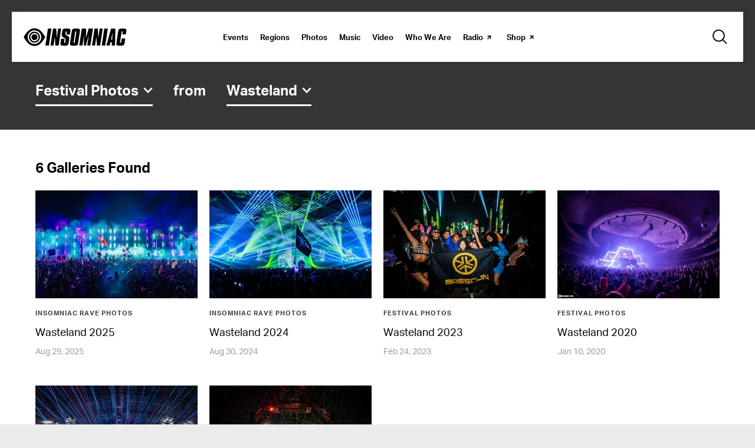

--- FILE ---
content_type: image/svg+xml
request_url: https://www.insomniac.com/wp-content/assets/images/icons/arrow-open-down-white.svg
body_size: -447
content:
<svg xmlns="http://www.w3.org/2000/svg" width="12" height="8" viewBox="0 0 12 8">
  <polyline fill="none" stroke="#ffffff" stroke-width="2" points="1 1 6 6 11 1"/>
</svg>


--- FILE ---
content_type: image/svg+xml
request_url: https://www.insomniac.com/wp-content/assets/images/icons/x-white.svg
body_size: -381
content:
<svg xmlns="http://www.w3.org/2000/svg" width="15" height="15" viewBox="0 0 15 15">
  <g fill="none" fill-rule="evenodd" stroke="#FFFFFF" stroke-width="2" transform="translate(1 1)">
    <path d="M0 0L12.7279221 12.7279221M12.7279221 0L0 12.7279221"/>
  </g>
</svg>


--- FILE ---
content_type: image/svg+xml
request_url: https://www.insomniac.com/wp-content/assets/images/global/snapchat.svg
body_size: 1625
content:
<svg xmlns="http://www.w3.org/2000/svg" width="44" height="88" viewBox="0 0 44 88">
  <g fill="none" fill-rule="evenodd">
    <path fill="#FFFFFF" d="M22.2489463,75.5 C22.1967522,75.5 22.1455341,75.4985071 22.0942587,75.4960381 L22.0941438,75.4960381 C22.0614722,75.4985645 22.0273077,75.5 21.9931432,75.5 C20.7939404,75.5 20.0242343,74.9558944 19.2799649,74.4296462 C18.7660044,74.0665263 18.2810407,73.7236755 17.7096035,73.6285317 C17.4307752,73.5823665 17.1532676,73.5589394 16.8850619,73.5589394 C16.4018782,73.5589394 16.0206712,73.6335271 15.7423597,73.6879607 C15.5732598,73.7210342 15.4273573,73.7494568 15.3164805,73.7494568 C15.2006657,73.7494568 15.0751471,73.724422 15.0205987,73.5380388 C14.9731703,73.3765756 14.938891,73.2201654 14.9059323,73.0688654 C14.8208943,72.6795049 14.7605466,72.4400089 14.5973608,72.4149741 C12.6954028,72.1212167 12.1510101,71.7206021 12.0296256,71.4363764 C12.0124573,71.3957235 12.002696,71.3550132 12.0003418,71.3147048 C11.9941979,71.2054932 12.0715418,71.1090862 12.1794327,71.0914584 C15.1032251,70.6099973 16.4143956,67.6216655 16.4688291,67.4947688 C16.470322,67.4912662 16.4718724,67.4878785 16.4734801,67.4843759 C16.6524562,67.1217154 16.687482,66.8069426 16.5779833,66.5489001 C16.3773601,66.0760519 15.722952,65.8681939 15.2897806,65.7307895 C15.1837845,65.6972566 15.0833006,65.6655611 15.0040619,65.6342676 C14.1396713,65.2925077 14.0677249,64.9417904 14.1017171,64.7629866 C14.1596532,64.458377 14.5666989,64.2460978 14.8959413,64.2460978 C14.9862045,64.2460978 15.0656729,64.2621177 15.132509,64.2932964 C15.5213527,64.475488 15.8718403,64.5677609 16.1742105,64.5677609 C16.5919936,64.5677609 16.7743574,64.3921725 16.7966361,64.3691474 C16.7860135,64.1712804 16.7728645,63.9646282 16.7594284,63.7513728 C16.6723233,62.3690597 16.5644323,60.6514178 17.001738,59.6709827 C18.3124491,56.7320889 21.0920042,56.5037897 21.9126413,56.5037897 C21.9336568,56.5037897 22.2724308,56.5001723 22.2724308,56.5001723 L22.3210076,56.5 C23.1435396,56.5 25.9291237,56.7287012 27.2405812,59.6692027 C27.6780017,60.6501546 27.5698237,62.369232 27.4826037,63.7505115 L27.4789863,63.8105721 C27.4669283,64.0029269 27.4552147,64.1898842 27.4454534,64.3688603 C27.4663541,64.3901629 27.6340759,64.5516834 28.0128713,64.5661531 L28.0132732,64.5661531 C28.3011163,64.5551286 28.6319665,64.4633725 28.995029,64.2932964 C29.101427,64.2436287 29.219596,64.2331784 29.3000405,64.2331784 C29.4229179,64.2331784 29.5474604,64.25695 29.6508726,64.3000719 L29.6571313,64.3026558 C29.9508312,64.4066996 30.143186,64.6125479 30.1473202,64.8276408 C30.1511098,65.0301587 29.996537,65.3346535 29.238085,65.6342676 C29.159478,65.6651592 29.0589941,65.6970843 28.9525961,65.7307895 C28.5189653,65.8684236 27.8647294,66.0760519 27.6642211,66.5488427 C27.554665,66.8067129 27.5897482,67.1213135 27.7686094,67.4841462 C27.7702172,67.4876488 27.7720546,67.4910365 27.7734327,67.4947688 C27.8278088,67.6215507 29.1378309,70.6090212 32.0628865,71.0910565 C32.1708923,71.1088565 32.2480065,71.2051487 32.2420923,71.3144751 C32.2396233,71.3554151 32.2296897,71.3966996 32.2121768,71.4367783 C32.0915388,71.7189943 31.5476054,72.1190922 29.6449584,72.4130792 C29.4895243,72.4369657 29.4292914,72.6394836 29.3365018,73.0642145 C29.3027966,73.2187873 29.2686321,73.370604 29.2216057,73.5302872 C29.181125,73.66884 29.0947664,73.7336665 28.9494954,73.7336665 L28.9258387,73.7336665 C28.8250103,73.7336665 28.6816917,73.7156368 28.5000743,73.6799794 C28.1779519,73.6169904 27.8167843,73.5589394 27.3573148,73.5589394 C27.0889942,73.5589394 26.8113143,73.5823665 26.5323138,73.6285317 C25.9615082,73.7236755 25.4768316,74.0658373 24.9638473,74.4284978 C24.218085,74.9558944 23.4484936,75.5 22.2489463,75.5"/>
    <path fill="#000000" d="M22.2489463,32 C22.1967522,32 22.1455341,31.9985071 22.0942587,31.9960381 L22.0941438,31.9960381 C22.0614722,31.9985645 22.0273077,32 21.9931432,32 C20.7939404,32 20.0242343,31.4558944 19.2799649,30.9296462 C18.7660044,30.5665263 18.2810407,30.2236755 17.7096035,30.1285317 C17.4307752,30.0823665 17.1532676,30.0589394 16.8850619,30.0589394 C16.4018782,30.0589394 16.0206712,30.1335271 15.7423597,30.1879607 C15.5732598,30.2210342 15.4273573,30.2494568 15.3164805,30.2494568 C15.2006657,30.2494568 15.0751471,30.224422 15.0205987,30.0380388 C14.9731703,29.8765756 14.938891,29.7201654 14.9059323,29.5688654 C14.8208943,29.1795049 14.7605466,28.9400089 14.5973608,28.9149741 C12.6954028,28.6212167 12.1510101,28.2206021 12.0296256,27.9363764 C12.0124573,27.8957235 12.002696,27.8550132 12.0003418,27.8147048 C11.9941979,27.7054932 12.0715418,27.6090862 12.1794327,27.5914584 C15.1032251,27.1099973 16.4143956,24.1216655 16.4688291,23.9947688 C16.470322,23.9912662 16.4718724,23.9878785 16.4734801,23.9843759 C16.6524562,23.6217154 16.687482,23.3069426 16.5779833,23.0489001 C16.3773601,22.5760519 15.722952,22.3681939 15.2897806,22.2307895 C15.1837845,22.1972566 15.0833006,22.1655611 15.0040619,22.1342676 C14.1396713,21.7925077 14.0677249,21.4417904 14.1017171,21.2629866 C14.1596532,20.958377 14.5666989,20.7460978 14.8959413,20.7460978 C14.9862045,20.7460978 15.0656729,20.7621177 15.132509,20.7932964 C15.5213527,20.975488 15.8718403,21.0677609 16.1742105,21.0677609 C16.5919936,21.0677609 16.7743574,20.8921725 16.7966361,20.8691474 C16.7860135,20.6712804 16.7728645,20.4646282 16.7594284,20.2513728 C16.6723233,18.8690597 16.5644323,17.1514178 17.001738,16.1709827 C18.3124491,13.2320889 21.0920042,13.0037897 21.9126413,13.0037897 C21.9336568,13.0037897 22.2724308,13.0001723 22.2724308,13.0001723 L22.3210076,13 C23.1435396,13 25.9291237,13.2287012 27.2405812,16.1692027 C27.6780017,17.1501546 27.5698237,18.869232 27.4826037,20.2505115 L27.4789863,20.3105721 C27.4669283,20.5029269 27.4552147,20.6898842 27.4454534,20.8688603 C27.4663541,20.8901629 27.6340759,21.0516834 28.0128713,21.0661531 L28.0132732,21.0661531 C28.3011163,21.0551286 28.6319665,20.9633725 28.995029,20.7932964 C29.101427,20.7436287 29.219596,20.7331784 29.3000405,20.7331784 C29.4229179,20.7331784 29.5474604,20.75695 29.6508726,20.8000719 L29.6571313,20.8026558 C29.9508312,20.9066996 30.143186,21.1125479 30.1473202,21.3276408 C30.1511098,21.5301587 29.996537,21.8346535 29.238085,22.1342676 C29.159478,22.1651592 29.0589941,22.1970843 28.9525961,22.2307895 C28.5189653,22.3684236 27.8647294,22.5760519 27.6642211,23.0488427 C27.554665,23.3067129 27.5897482,23.6213135 27.7686094,23.9841462 C27.7702172,23.9876488 27.7720546,23.9910365 27.7734327,23.9947688 C27.8278088,24.1215507 29.1378309,27.1090212 32.0628865,27.5910565 C32.1708923,27.6088565 32.2480065,27.7051487 32.2420923,27.8144751 C32.2396233,27.8554151 32.2296897,27.8966996 32.2121768,27.9367783 C32.0915388,28.2189943 31.5476054,28.6190922 29.6449584,28.9130792 C29.4895243,28.9369657 29.4292914,29.1394836 29.3365018,29.5642145 C29.3027966,29.7187873 29.2686321,29.870604 29.2216057,30.0302872 C29.181125,30.16884 29.0947664,30.2336665 28.9494954,30.2336665 L28.9258387,30.2336665 C28.8250103,30.2336665 28.6816917,30.2156368 28.5000743,30.1799794 C28.1779519,30.1169904 27.8167843,30.0589394 27.3573148,30.0589394 C27.0889942,30.0589394 26.8113143,30.0823665 26.5323138,30.1285317 C25.9615082,30.2236755 25.4768316,30.5658373 24.9638473,30.9284978 C24.218085,31.4558944 23.4484936,32 22.2489463,32"/>
  </g>
</svg>


--- FILE ---
content_type: image/svg+xml
request_url: https://www.insomniac.com/wp-content/assets/images/icons/search.svg
body_size: -416
content:
<svg xmlns="http://www.w3.org/2000/svg" width="25" height="26" viewBox="0 0 25 26">
  <path fill="none" stroke="#000000" stroke-width="2" d="M17.1080845,17.1080845 C18.8156461,15.4005229 19.8717949,13.0415486 19.8717949,10.4358974 C19.8717949,5.22459518 15.6471997,1 10.4358974,1 C5.22459518,1 1,5.22459518 1,10.4358974 C1,15.6471997 5.22459518,19.8717949 10.4358974,19.8717949 C13.0415486,19.8717949 15.4005229,18.8156461 17.1080845,17.1080845 C18.2230914,18.2230914 24,24 24,24 L17.1080845,17.1080845 Z"/>
</svg>
